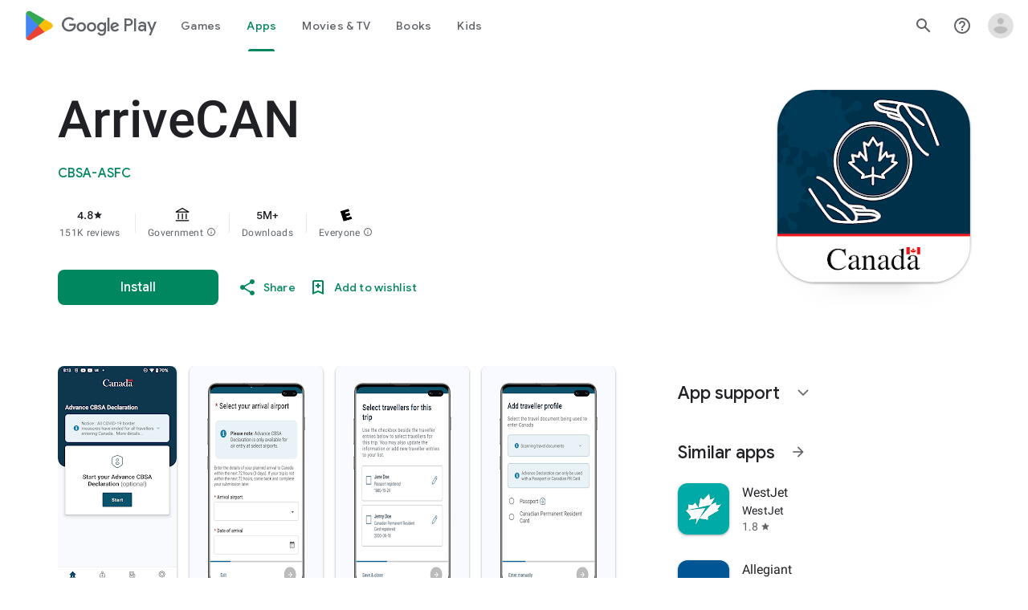

--- FILE ---
content_type: text/plain; charset=utf-8
request_url: https://play.google.com/play/log?format=json&authuser&proto_v2=true
body_size: -435
content:
["900000","1769331242509"]